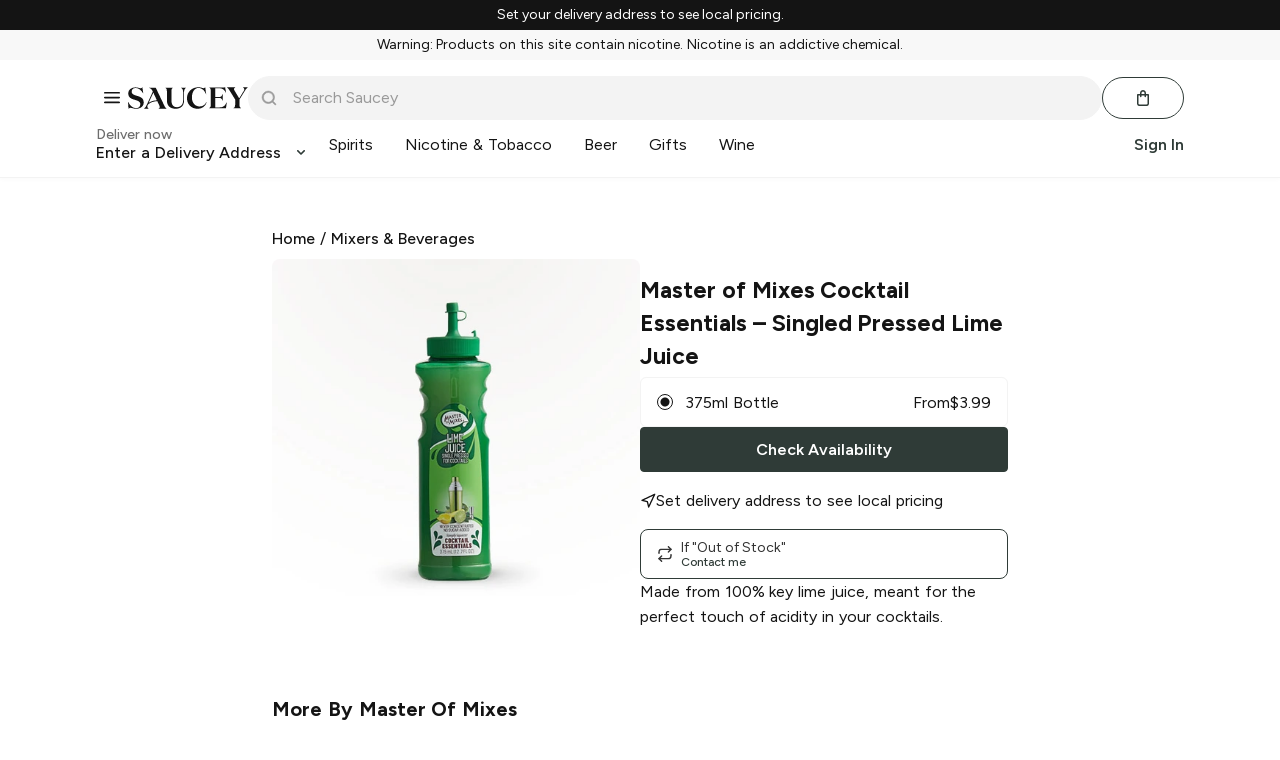

--- FILE ---
content_type: text/javascript; charset=utf-8
request_url: https://app.link/_r?sdk=web2.86.5&branch_key=key_live_icfHx2MTuQRz6knqnYyL6kjevEomXTNh&callback=branch_callback__0
body_size: 68
content:
/**/ typeof branch_callback__0 === 'function' && branch_callback__0("1542037397085558547");